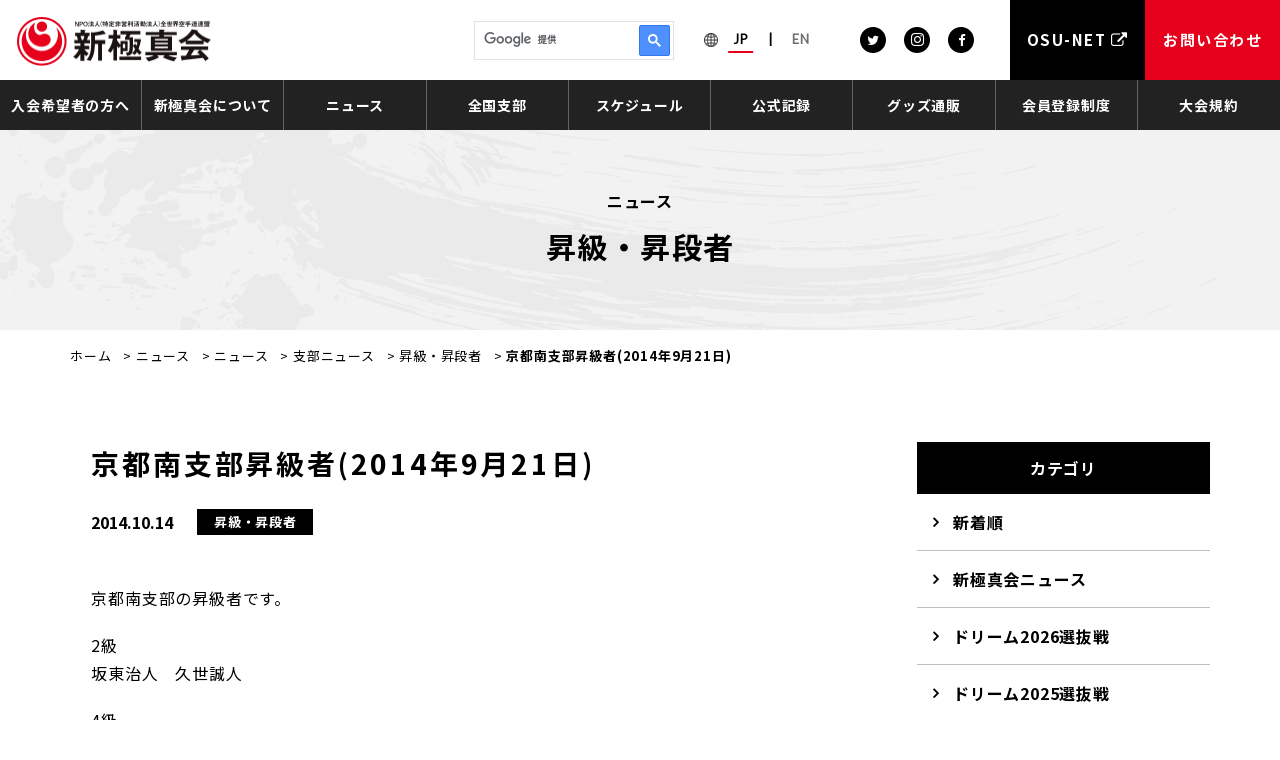

--- FILE ---
content_type: text/html; charset=UTF-8
request_url: https://www.shinkyokushinkai.co.jp/news/20140921kyoto/
body_size: 13386
content:
<!doctype html>
<html lang="ja">
<head>
<!-- Google Tag Manager -->
<script>(function(w,d,s,l,i){w[l]=w[l]||[];w[l].push({'gtm.start':
				new Date().getTime(),event:'gtm.js'});var f=d.getElementsByTagName(s)[0],
			j=d.createElement(s),dl=l!='dataLayer'?'&l='+l:'';j.async=true;j.src=
			'https://www.googletagmanager.com/gtm.js?id='+i+dl;f.parentNode.insertBefore(j,f);
	})(window,document,'script','dataLayer','GTM-TZP2NRQ');</script>
<!-- End Google Tag Manager -->
<meta charset="UTF-8">
<meta name="format-detection" content="telephone=no">
<meta http-equiv="X-UA-Compatible" content="IE=edge" />
<meta name="viewport" content="width=device-width, initial-scale=1">
<link href="https://www.shinkyokushinkai.co.jp/wp-content/themes/kyokusinkai-html/dist/assets/images/favicon.ico" rel="icon" />
<link href="https://www.shinkyokushinkai.co.jp/wp-content/themes/kyokusinkai-html/dist/assets/images/favicon.ico" rel="shortcut icon" />
<link href="https://www.shinkyokushinkai.co.jp/wp-content/themes/kyokusinkai-html/dist/assets/images/web-clip.png" rel="apple-touch-icon" />
<meta name='robots' content='index, follow, max-image-preview:large, max-snippet:-1, max-video-preview:-1' />
	<script>
		window.WebFontConfig = {
			// 以下にフォントを指定する
			google: {
				families: [
					'Lato:400',
					'Roboto:400,700'
				]
			},
			custom: {
				families: ['Noto+Sans+JP:400,700'],
				urls: [
					"https://fonts.googleapis.com/css2?family=Noto+Sans+JP:wght@400;700&display=swap"
				],
			},
			active: function () {
				sessionStorage.fonts = true;
			}
		};

		(function () {
			var wf = document.createElement('script');
			wf.src = 'https://ajax.googleapis.com/ajax/libs/webfont/1.6.26/webfont.js';
			wf.type = 'text/javascript';
			wf.async = 'true';
			var s = document.getElementsByTagName('script')[0];
			s.parentNode.insertBefore(wf, s);
		})();

	</script>
	
	<!-- This site is optimized with the Yoast SEO Premium plugin v22.4 (Yoast SEO v22.4) - https://yoast.com/wordpress/plugins/seo/ -->
	<title>京都南支部昇級者(2014年9月21日) | NPO法人全世界空手道連盟新極真会</title>
	<meta name="description" content="京都南支部昇級者(2014年9月21日) | フルコンタクト空手の世界最大団体 新極真会のオフィシャルサイトです　" />
	<link rel="canonical" href="https://www.shinkyokushinkai.co.jp/news/20140921kyoto/" />
	<meta property="og:locale" content="ja_JP" />
	<meta property="og:type" content="article" />
	<meta property="og:title" content="京都南支部昇級者(2014年9月21日)" />
	<meta property="og:description" content="京都南支部の昇級者です。 2級　 坂東治人　久世誠人 4級　 新井優大 7級　 落合博昭　山田宏弥　紀伊馬宏美　幸岡歩睦 8級　 井上光昌　岡村楓　新井優明" />
	<meta property="og:url" content="https://www.shinkyokushinkai.co.jp/news/20140921kyoto/" />
	<meta property="og:site_name" content="NPO法人全世界空手道連盟新極真会" />
	<meta property="article:publisher" content="https://www.facebook.com/SHINKYOKUSHINKAI" />
	<meta property="article:published_time" content="2014-10-14T09:35:17+00:00" />
	<meta property="og:image" content="https://www.shinkyokushinkai.co.jp/wp-content/uploads/2014/01/shoukyu.jpg" />
	<meta property="og:image:width" content="900" />
	<meta property="og:image:height" content="300" />
	<meta property="og:image:type" content="image/jpeg" />
	<meta name="author" content="administrator" />
	<meta name="twitter:card" content="summary_large_image" />
	<meta name="twitter:creator" content="@worldkarateorg" />
	<meta name="twitter:site" content="@worldkarateorg" />
	<script type="application/ld+json" class="yoast-schema-graph">{"@context":"https://schema.org","@graph":[{"@type":"Article","@id":"https://www.shinkyokushinkai.co.jp/news/20140921kyoto/#article","isPartOf":{"@id":"https://www.shinkyokushinkai.co.jp/news/20140921kyoto/"},"author":{"name":"administrator","@id":"https://www.shinkyokushinkai.co.jp/#/schema/person/6be0f79cee74a1a1687c987c37670503"},"headline":"京都南支部昇級者(2014年9月21日)","datePublished":"2014-10-14T09:35:17+00:00","dateModified":"2014-10-14T09:35:17+00:00","mainEntityOfPage":{"@id":"https://www.shinkyokushinkai.co.jp/news/20140921kyoto/"},"wordCount":3,"publisher":{"@id":"https://www.shinkyokushinkai.co.jp/#organization"},"image":{"@id":"https://www.shinkyokushinkai.co.jp/news/20140921kyoto/#primaryimage"},"thumbnailUrl":"https://www.shinkyokushinkai.co.jp/wp-content/uploads/2014/01/shoukyu.jpg","keywords":["京都南支部"],"articleSection":["昇級・昇段者"],"inLanguage":"ja"},{"@type":"WebPage","@id":"https://www.shinkyokushinkai.co.jp/news/20140921kyoto/","url":"https://www.shinkyokushinkai.co.jp/news/20140921kyoto/","name":"京都南支部昇級者(2014年9月21日) | NPO法人全世界空手道連盟新極真会","isPartOf":{"@id":"https://www.shinkyokushinkai.co.jp/#website"},"primaryImageOfPage":{"@id":"https://www.shinkyokushinkai.co.jp/news/20140921kyoto/#primaryimage"},"image":{"@id":"https://www.shinkyokushinkai.co.jp/news/20140921kyoto/#primaryimage"},"thumbnailUrl":"https://www.shinkyokushinkai.co.jp/wp-content/uploads/2014/01/shoukyu.jpg","datePublished":"2014-10-14T09:35:17+00:00","dateModified":"2014-10-14T09:35:17+00:00","description":"京都南支部昇級者(2014年9月21日) | フルコンタクト空手の世界最大団体 新極真会のオフィシャルサイトです　","breadcrumb":{"@id":"https://www.shinkyokushinkai.co.jp/news/20140921kyoto/#breadcrumb"},"inLanguage":"ja","potentialAction":[{"@type":"ReadAction","target":["https://www.shinkyokushinkai.co.jp/news/20140921kyoto/"]}]},{"@type":"ImageObject","inLanguage":"ja","@id":"https://www.shinkyokushinkai.co.jp/news/20140921kyoto/#primaryimage","url":"https://www.shinkyokushinkai.co.jp/wp-content/uploads/2014/01/shoukyu.jpg","contentUrl":"https://www.shinkyokushinkai.co.jp/wp-content/uploads/2014/01/shoukyu.jpg","width":900,"height":300},{"@type":"BreadcrumbList","@id":"https://www.shinkyokushinkai.co.jp/news/20140921kyoto/#breadcrumb","itemListElement":[{"@type":"ListItem","position":1,"name":"ホーム","item":"https://www.shinkyokushinkai.co.jp/"},{"@type":"ListItem","position":2,"name":"ニュース","item":"/news/"},{"@type":"ListItem","position":3,"name":"ニュース","item":"https://www.shinkyokushinkai.co.jp/news/"},{"@type":"ListItem","position":4,"name":"支部ニュース","item":"https://www.shinkyokushinkai.co.jp/news/category/shibunews/"},{"@type":"ListItem","position":5,"name":"昇級・昇段者","item":"https://www.shinkyokushinkai.co.jp/news/category/shibunews/%e6%98%87%e7%b4%9a%e3%83%bb%e6%98%87%e6%ae%b5%e8%80%85/"},{"@type":"ListItem","position":6,"name":"京都南支部昇級者(2014年9月21日)"}]},{"@type":"WebSite","@id":"https://www.shinkyokushinkai.co.jp/#website","url":"https://www.shinkyokushinkai.co.jp/","name":"NPO法人全世界空手道連盟新極真会","description":"フルコンタクト空手の世界最大団体 新極真会のオフィシャルサイトです　","publisher":{"@id":"https://www.shinkyokushinkai.co.jp/#organization"},"alternateName":"空手道　新極真会","potentialAction":[{"@type":"SearchAction","target":{"@type":"EntryPoint","urlTemplate":"https://www.shinkyokushinkai.co.jp/?s={search_term_string}"},"query-input":"required name=search_term_string"}],"inLanguage":"ja"},{"@type":"Organization","@id":"https://www.shinkyokushinkai.co.jp/#organization","name":"全世界空手道連盟新極真会","alternateName":"空手道　新極真会","url":"https://www.shinkyokushinkai.co.jp/","logo":{"@type":"ImageObject","inLanguage":"ja","@id":"https://www.shinkyokushinkai.co.jp/#/schema/logo/image/","url":"https://www.shinkyokushinkai.co.jp/wp-content/uploads/2012/01/logo-e1327568533103.jpg","contentUrl":"https://www.shinkyokushinkai.co.jp/wp-content/uploads/2012/01/logo-e1327568533103.jpg","width":"200","height":"65","caption":"全世界空手道連盟新極真会"},"image":{"@id":"https://www.shinkyokushinkai.co.jp/#/schema/logo/image/"},"sameAs":["https://www.facebook.com/SHINKYOKUSHINKAI","https://twitter.com/worldkarateorg","https://www.instagram.com/shinkyokushinkai_official","https://www.youtube.com/channel/UCeRHptejSdQl0pBLTtZRQ7Q"],"ethicsPolicy":"https://www.shinkyokushinkai.co.jp/soshiki/"},{"@type":"Person","@id":"https://www.shinkyokushinkai.co.jp/#/schema/person/6be0f79cee74a1a1687c987c37670503","name":"administrator","image":{"@type":"ImageObject","inLanguage":"ja","@id":"https://www.shinkyokushinkai.co.jp/#/schema/person/image/","url":"https://secure.gravatar.com/avatar/729b0ce7c4a22b6f7237ce55761d6ce2?s=96&d=mm&r=g","contentUrl":"https://secure.gravatar.com/avatar/729b0ce7c4a22b6f7237ce55761d6ce2?s=96&d=mm&r=g","caption":"administrator"}}]}</script>
	<!-- / Yoast SEO Premium plugin. -->


<link rel='dns-prefetch' href='//static.addtoany.com' />
<script type="text/javascript">
/* <![CDATA[ */
window._wpemojiSettings = {"baseUrl":"https:\/\/s.w.org\/images\/core\/emoji\/14.0.0\/72x72\/","ext":".png","svgUrl":"https:\/\/s.w.org\/images\/core\/emoji\/14.0.0\/svg\/","svgExt":".svg","source":{"concatemoji":"https:\/\/www.shinkyokushinkai.co.jp\/wp-includes\/js\/wp-emoji-release.min.js?ver=6.4.1"}};
/*! This file is auto-generated */
!function(i,n){var o,s,e;function c(e){try{var t={supportTests:e,timestamp:(new Date).valueOf()};sessionStorage.setItem(o,JSON.stringify(t))}catch(e){}}function p(e,t,n){e.clearRect(0,0,e.canvas.width,e.canvas.height),e.fillText(t,0,0);var t=new Uint32Array(e.getImageData(0,0,e.canvas.width,e.canvas.height).data),r=(e.clearRect(0,0,e.canvas.width,e.canvas.height),e.fillText(n,0,0),new Uint32Array(e.getImageData(0,0,e.canvas.width,e.canvas.height).data));return t.every(function(e,t){return e===r[t]})}function u(e,t,n){switch(t){case"flag":return n(e,"\ud83c\udff3\ufe0f\u200d\u26a7\ufe0f","\ud83c\udff3\ufe0f\u200b\u26a7\ufe0f")?!1:!n(e,"\ud83c\uddfa\ud83c\uddf3","\ud83c\uddfa\u200b\ud83c\uddf3")&&!n(e,"\ud83c\udff4\udb40\udc67\udb40\udc62\udb40\udc65\udb40\udc6e\udb40\udc67\udb40\udc7f","\ud83c\udff4\u200b\udb40\udc67\u200b\udb40\udc62\u200b\udb40\udc65\u200b\udb40\udc6e\u200b\udb40\udc67\u200b\udb40\udc7f");case"emoji":return!n(e,"\ud83e\udef1\ud83c\udffb\u200d\ud83e\udef2\ud83c\udfff","\ud83e\udef1\ud83c\udffb\u200b\ud83e\udef2\ud83c\udfff")}return!1}function f(e,t,n){var r="undefined"!=typeof WorkerGlobalScope&&self instanceof WorkerGlobalScope?new OffscreenCanvas(300,150):i.createElement("canvas"),a=r.getContext("2d",{willReadFrequently:!0}),o=(a.textBaseline="top",a.font="600 32px Arial",{});return e.forEach(function(e){o[e]=t(a,e,n)}),o}function t(e){var t=i.createElement("script");t.src=e,t.defer=!0,i.head.appendChild(t)}"undefined"!=typeof Promise&&(o="wpEmojiSettingsSupports",s=["flag","emoji"],n.supports={everything:!0,everythingExceptFlag:!0},e=new Promise(function(e){i.addEventListener("DOMContentLoaded",e,{once:!0})}),new Promise(function(t){var n=function(){try{var e=JSON.parse(sessionStorage.getItem(o));if("object"==typeof e&&"number"==typeof e.timestamp&&(new Date).valueOf()<e.timestamp+604800&&"object"==typeof e.supportTests)return e.supportTests}catch(e){}return null}();if(!n){if("undefined"!=typeof Worker&&"undefined"!=typeof OffscreenCanvas&&"undefined"!=typeof URL&&URL.createObjectURL&&"undefined"!=typeof Blob)try{var e="postMessage("+f.toString()+"("+[JSON.stringify(s),u.toString(),p.toString()].join(",")+"));",r=new Blob([e],{type:"text/javascript"}),a=new Worker(URL.createObjectURL(r),{name:"wpTestEmojiSupports"});return void(a.onmessage=function(e){c(n=e.data),a.terminate(),t(n)})}catch(e){}c(n=f(s,u,p))}t(n)}).then(function(e){for(var t in e)n.supports[t]=e[t],n.supports.everything=n.supports.everything&&n.supports[t],"flag"!==t&&(n.supports.everythingExceptFlag=n.supports.everythingExceptFlag&&n.supports[t]);n.supports.everythingExceptFlag=n.supports.everythingExceptFlag&&!n.supports.flag,n.DOMReady=!1,n.readyCallback=function(){n.DOMReady=!0}}).then(function(){return e}).then(function(){var e;n.supports.everything||(n.readyCallback(),(e=n.source||{}).concatemoji?t(e.concatemoji):e.wpemoji&&e.twemoji&&(t(e.twemoji),t(e.wpemoji)))}))}((window,document),window._wpemojiSettings);
/* ]]> */
</script>
<style id='wp-emoji-styles-inline-css' type='text/css'>

	img.wp-smiley, img.emoji {
		display: inline !important;
		border: none !important;
		box-shadow: none !important;
		height: 1em !important;
		width: 1em !important;
		margin: 0 0.07em !important;
		vertical-align: -0.1em !important;
		background: none !important;
		padding: 0 !important;
	}
</style>
<link rel='stylesheet' id='wp-block-library-css' href='https://www.shinkyokushinkai.co.jp/wp-includes/css/dist/block-library/style.min.css?ver=6.4.1' type='text/css' media='all' />
<style id='classic-theme-styles-inline-css' type='text/css'>
/*! This file is auto-generated */
.wp-block-button__link{color:#fff;background-color:#32373c;border-radius:9999px;box-shadow:none;text-decoration:none;padding:calc(.667em + 2px) calc(1.333em + 2px);font-size:1.125em}.wp-block-file__button{background:#32373c;color:#fff;text-decoration:none}
</style>
<style id='global-styles-inline-css' type='text/css'>
body{--wp--preset--color--black: #000000;--wp--preset--color--cyan-bluish-gray: #abb8c3;--wp--preset--color--white: #ffffff;--wp--preset--color--pale-pink: #f78da7;--wp--preset--color--vivid-red: #cf2e2e;--wp--preset--color--luminous-vivid-orange: #ff6900;--wp--preset--color--luminous-vivid-amber: #fcb900;--wp--preset--color--light-green-cyan: #7bdcb5;--wp--preset--color--vivid-green-cyan: #00d084;--wp--preset--color--pale-cyan-blue: #8ed1fc;--wp--preset--color--vivid-cyan-blue: #0693e3;--wp--preset--color--vivid-purple: #9b51e0;--wp--preset--gradient--vivid-cyan-blue-to-vivid-purple: linear-gradient(135deg,rgba(6,147,227,1) 0%,rgb(155,81,224) 100%);--wp--preset--gradient--light-green-cyan-to-vivid-green-cyan: linear-gradient(135deg,rgb(122,220,180) 0%,rgb(0,208,130) 100%);--wp--preset--gradient--luminous-vivid-amber-to-luminous-vivid-orange: linear-gradient(135deg,rgba(252,185,0,1) 0%,rgba(255,105,0,1) 100%);--wp--preset--gradient--luminous-vivid-orange-to-vivid-red: linear-gradient(135deg,rgba(255,105,0,1) 0%,rgb(207,46,46) 100%);--wp--preset--gradient--very-light-gray-to-cyan-bluish-gray: linear-gradient(135deg,rgb(238,238,238) 0%,rgb(169,184,195) 100%);--wp--preset--gradient--cool-to-warm-spectrum: linear-gradient(135deg,rgb(74,234,220) 0%,rgb(151,120,209) 20%,rgb(207,42,186) 40%,rgb(238,44,130) 60%,rgb(251,105,98) 80%,rgb(254,248,76) 100%);--wp--preset--gradient--blush-light-purple: linear-gradient(135deg,rgb(255,206,236) 0%,rgb(152,150,240) 100%);--wp--preset--gradient--blush-bordeaux: linear-gradient(135deg,rgb(254,205,165) 0%,rgb(254,45,45) 50%,rgb(107,0,62) 100%);--wp--preset--gradient--luminous-dusk: linear-gradient(135deg,rgb(255,203,112) 0%,rgb(199,81,192) 50%,rgb(65,88,208) 100%);--wp--preset--gradient--pale-ocean: linear-gradient(135deg,rgb(255,245,203) 0%,rgb(182,227,212) 50%,rgb(51,167,181) 100%);--wp--preset--gradient--electric-grass: linear-gradient(135deg,rgb(202,248,128) 0%,rgb(113,206,126) 100%);--wp--preset--gradient--midnight: linear-gradient(135deg,rgb(2,3,129) 0%,rgb(40,116,252) 100%);--wp--preset--font-size--small: 13px;--wp--preset--font-size--medium: 20px;--wp--preset--font-size--large: 36px;--wp--preset--font-size--x-large: 42px;--wp--preset--spacing--20: 0.44rem;--wp--preset--spacing--30: 0.67rem;--wp--preset--spacing--40: 1rem;--wp--preset--spacing--50: 1.5rem;--wp--preset--spacing--60: 2.25rem;--wp--preset--spacing--70: 3.38rem;--wp--preset--spacing--80: 5.06rem;--wp--preset--shadow--natural: 6px 6px 9px rgba(0, 0, 0, 0.2);--wp--preset--shadow--deep: 12px 12px 50px rgba(0, 0, 0, 0.4);--wp--preset--shadow--sharp: 6px 6px 0px rgba(0, 0, 0, 0.2);--wp--preset--shadow--outlined: 6px 6px 0px -3px rgba(255, 255, 255, 1), 6px 6px rgba(0, 0, 0, 1);--wp--preset--shadow--crisp: 6px 6px 0px rgba(0, 0, 0, 1);}:where(.is-layout-flex){gap: 0.5em;}:where(.is-layout-grid){gap: 0.5em;}body .is-layout-flow > .alignleft{float: left;margin-inline-start: 0;margin-inline-end: 2em;}body .is-layout-flow > .alignright{float: right;margin-inline-start: 2em;margin-inline-end: 0;}body .is-layout-flow > .aligncenter{margin-left: auto !important;margin-right: auto !important;}body .is-layout-constrained > .alignleft{float: left;margin-inline-start: 0;margin-inline-end: 2em;}body .is-layout-constrained > .alignright{float: right;margin-inline-start: 2em;margin-inline-end: 0;}body .is-layout-constrained > .aligncenter{margin-left: auto !important;margin-right: auto !important;}body .is-layout-constrained > :where(:not(.alignleft):not(.alignright):not(.alignfull)){max-width: var(--wp--style--global--content-size);margin-left: auto !important;margin-right: auto !important;}body .is-layout-constrained > .alignwide{max-width: var(--wp--style--global--wide-size);}body .is-layout-flex{display: flex;}body .is-layout-flex{flex-wrap: wrap;align-items: center;}body .is-layout-flex > *{margin: 0;}body .is-layout-grid{display: grid;}body .is-layout-grid > *{margin: 0;}:where(.wp-block-columns.is-layout-flex){gap: 2em;}:where(.wp-block-columns.is-layout-grid){gap: 2em;}:where(.wp-block-post-template.is-layout-flex){gap: 1.25em;}:where(.wp-block-post-template.is-layout-grid){gap: 1.25em;}.has-black-color{color: var(--wp--preset--color--black) !important;}.has-cyan-bluish-gray-color{color: var(--wp--preset--color--cyan-bluish-gray) !important;}.has-white-color{color: var(--wp--preset--color--white) !important;}.has-pale-pink-color{color: var(--wp--preset--color--pale-pink) !important;}.has-vivid-red-color{color: var(--wp--preset--color--vivid-red) !important;}.has-luminous-vivid-orange-color{color: var(--wp--preset--color--luminous-vivid-orange) !important;}.has-luminous-vivid-amber-color{color: var(--wp--preset--color--luminous-vivid-amber) !important;}.has-light-green-cyan-color{color: var(--wp--preset--color--light-green-cyan) !important;}.has-vivid-green-cyan-color{color: var(--wp--preset--color--vivid-green-cyan) !important;}.has-pale-cyan-blue-color{color: var(--wp--preset--color--pale-cyan-blue) !important;}.has-vivid-cyan-blue-color{color: var(--wp--preset--color--vivid-cyan-blue) !important;}.has-vivid-purple-color{color: var(--wp--preset--color--vivid-purple) !important;}.has-black-background-color{background-color: var(--wp--preset--color--black) !important;}.has-cyan-bluish-gray-background-color{background-color: var(--wp--preset--color--cyan-bluish-gray) !important;}.has-white-background-color{background-color: var(--wp--preset--color--white) !important;}.has-pale-pink-background-color{background-color: var(--wp--preset--color--pale-pink) !important;}.has-vivid-red-background-color{background-color: var(--wp--preset--color--vivid-red) !important;}.has-luminous-vivid-orange-background-color{background-color: var(--wp--preset--color--luminous-vivid-orange) !important;}.has-luminous-vivid-amber-background-color{background-color: var(--wp--preset--color--luminous-vivid-amber) !important;}.has-light-green-cyan-background-color{background-color: var(--wp--preset--color--light-green-cyan) !important;}.has-vivid-green-cyan-background-color{background-color: var(--wp--preset--color--vivid-green-cyan) !important;}.has-pale-cyan-blue-background-color{background-color: var(--wp--preset--color--pale-cyan-blue) !important;}.has-vivid-cyan-blue-background-color{background-color: var(--wp--preset--color--vivid-cyan-blue) !important;}.has-vivid-purple-background-color{background-color: var(--wp--preset--color--vivid-purple) !important;}.has-black-border-color{border-color: var(--wp--preset--color--black) !important;}.has-cyan-bluish-gray-border-color{border-color: var(--wp--preset--color--cyan-bluish-gray) !important;}.has-white-border-color{border-color: var(--wp--preset--color--white) !important;}.has-pale-pink-border-color{border-color: var(--wp--preset--color--pale-pink) !important;}.has-vivid-red-border-color{border-color: var(--wp--preset--color--vivid-red) !important;}.has-luminous-vivid-orange-border-color{border-color: var(--wp--preset--color--luminous-vivid-orange) !important;}.has-luminous-vivid-amber-border-color{border-color: var(--wp--preset--color--luminous-vivid-amber) !important;}.has-light-green-cyan-border-color{border-color: var(--wp--preset--color--light-green-cyan) !important;}.has-vivid-green-cyan-border-color{border-color: var(--wp--preset--color--vivid-green-cyan) !important;}.has-pale-cyan-blue-border-color{border-color: var(--wp--preset--color--pale-cyan-blue) !important;}.has-vivid-cyan-blue-border-color{border-color: var(--wp--preset--color--vivid-cyan-blue) !important;}.has-vivid-purple-border-color{border-color: var(--wp--preset--color--vivid-purple) !important;}.has-vivid-cyan-blue-to-vivid-purple-gradient-background{background: var(--wp--preset--gradient--vivid-cyan-blue-to-vivid-purple) !important;}.has-light-green-cyan-to-vivid-green-cyan-gradient-background{background: var(--wp--preset--gradient--light-green-cyan-to-vivid-green-cyan) !important;}.has-luminous-vivid-amber-to-luminous-vivid-orange-gradient-background{background: var(--wp--preset--gradient--luminous-vivid-amber-to-luminous-vivid-orange) !important;}.has-luminous-vivid-orange-to-vivid-red-gradient-background{background: var(--wp--preset--gradient--luminous-vivid-orange-to-vivid-red) !important;}.has-very-light-gray-to-cyan-bluish-gray-gradient-background{background: var(--wp--preset--gradient--very-light-gray-to-cyan-bluish-gray) !important;}.has-cool-to-warm-spectrum-gradient-background{background: var(--wp--preset--gradient--cool-to-warm-spectrum) !important;}.has-blush-light-purple-gradient-background{background: var(--wp--preset--gradient--blush-light-purple) !important;}.has-blush-bordeaux-gradient-background{background: var(--wp--preset--gradient--blush-bordeaux) !important;}.has-luminous-dusk-gradient-background{background: var(--wp--preset--gradient--luminous-dusk) !important;}.has-pale-ocean-gradient-background{background: var(--wp--preset--gradient--pale-ocean) !important;}.has-electric-grass-gradient-background{background: var(--wp--preset--gradient--electric-grass) !important;}.has-midnight-gradient-background{background: var(--wp--preset--gradient--midnight) !important;}.has-small-font-size{font-size: var(--wp--preset--font-size--small) !important;}.has-medium-font-size{font-size: var(--wp--preset--font-size--medium) !important;}.has-large-font-size{font-size: var(--wp--preset--font-size--large) !important;}.has-x-large-font-size{font-size: var(--wp--preset--font-size--x-large) !important;}
.wp-block-navigation a:where(:not(.wp-element-button)){color: inherit;}
:where(.wp-block-post-template.is-layout-flex){gap: 1.25em;}:where(.wp-block-post-template.is-layout-grid){gap: 1.25em;}
:where(.wp-block-columns.is-layout-flex){gap: 2em;}:where(.wp-block-columns.is-layout-grid){gap: 2em;}
.wp-block-pullquote{font-size: 1.5em;line-height: 1.6;}
</style>
<link rel='stylesheet' id='lbwps-styles-photoswipe5-main-css' href='https://www.shinkyokushinkai.co.jp/wp-content/plugins/lightbox-photoswipe/assets/ps5/styles/main.css?ver=5.7.2' type='text/css' media='all' />
<link rel='stylesheet' id='toc-screen-css' href='https://www.shinkyokushinkai.co.jp/wp-content/plugins/table-of-contents-plus/screen.min.css?ver=2411.1' type='text/css' media='all' />
<link rel='stylesheet' id='addtoany-css' href='https://www.shinkyokushinkai.co.jp/wp-content/plugins/add-to-any/addtoany.min.css?ver=1.16' type='text/css' media='all' />
<link rel='stylesheet' id='growp_main-css' href='https://www.shinkyokushinkai.co.jp/wp-content/themes/kyokusinkai-html/dist/assets/css/style.css?ver=1.0.5' type='text/css' media='all' />
<link rel='stylesheet' id='growp_app-css' href='https://www.shinkyokushinkai.co.jp/wp-content/themes/kyokusinkai-html/dist/assets/css/app.css?ver=1.0.5' type='text/css' media='all' />
<link rel='stylesheet' id='growp_overwrite-css' href='https://www.shinkyokushinkai.co.jp/wp-content/themes/kyokusinkai-wp/overwrite.css?ver=1.0.5' type='text/css' media='all' />
<script type="text/javascript" id="addtoany-core-js-before">
/* <![CDATA[ */
window.a2a_config=window.a2a_config||{};a2a_config.callbacks=[];a2a_config.overlays=[];a2a_config.templates={};a2a_localize = {
	Share: "共有",
	Save: "ブックマーク",
	Subscribe: "購読",
	Email: "メール",
	Bookmark: "ブックマーク",
	ShowAll: "すべて表示する",
	ShowLess: "小さく表示する",
	FindServices: "サービスを探す",
	FindAnyServiceToAddTo: "追加するサービスを今すぐ探す",
	PoweredBy: "Powered by",
	ShareViaEmail: "メールでシェアする",
	SubscribeViaEmail: "メールで購読する",
	BookmarkInYourBrowser: "ブラウザにブックマーク",
	BookmarkInstructions: "このページをブックマークするには、 Ctrl+D または \u2318+D を押下。",
	AddToYourFavorites: "お気に入りに追加",
	SendFromWebOrProgram: "任意のメールアドレスまたはメールプログラムから送信",
	EmailProgram: "メールプログラム",
	More: "詳細&#8230;",
	ThanksForSharing: "共有ありがとうございます !",
	ThanksForFollowing: "フォローありがとうございます !"
};
/* ]]> */
</script>
<script type="text/javascript" defer src="https://static.addtoany.com/menu/page.js" id="addtoany-core-js"></script>
<script type="text/javascript" src="https://www.shinkyokushinkai.co.jp/wp-includes/js/jquery/jquery.min.js?ver=3.7.1" id="jquery-core-js"></script>
<script type="text/javascript" src="https://www.shinkyokushinkai.co.jp/wp-includes/js/jquery/jquery-migrate.min.js?ver=3.4.1" id="jquery-migrate-js"></script>
<script type="text/javascript" defer src="https://www.shinkyokushinkai.co.jp/wp-content/plugins/add-to-any/addtoany.min.js?ver=1.1" id="addtoany-jquery-js"></script>
<link rel="https://api.w.org/" href="https://www.shinkyokushinkai.co.jp/wp-json/" /><link rel="alternate" type="application/json" href="https://www.shinkyokushinkai.co.jp/wp-json/wp/v2/posts/19202" /><link rel="alternate" type="application/json+oembed" href="https://www.shinkyokushinkai.co.jp/wp-json/oembed/1.0/embed?url=https%3A%2F%2Fwww.shinkyokushinkai.co.jp%2Fnews%2F20140921kyoto%2F" />
		<script type="text/javascript">
				(function(c,l,a,r,i,t,y){
					c[a]=c[a]||function(){(c[a].q=c[a].q||[]).push(arguments)};t=l.createElement(r);t.async=1;
					t.src="https://www.clarity.ms/tag/"+i+"?ref=wordpress";y=l.getElementsByTagName(r)[0];y.parentNode.insertBefore(t,y);
				})(window, document, "clarity", "script", "ob6jxqrteo");
		</script>
		</head>
<body class="post-template-default single single-post postid-19202 single-format-standard sp-easy-accordion-enabled 20140921kyoto">
<!-- Google Tag Manager (noscript) -->
<noscript><iframe src="https://www.googletagmanager.com/ns.html?id=GTM-TZP2NRQ"
				  height="0" width="0" style="display:none;visibility:hidden"></iframe></noscript>
<!-- End Google Tag Manager (noscript) -->


<script>
  window.dataLayer = window.dataLayer || [];
  function gtag(){dataLayer.push(arguments);}
  gtag('js', new Date());

  gtag('config', 'AW-11333958828');
</script>
<a class="c-slidebar-button js-slidebar-button" href="#"><span
			class="c-slidebar-button__line"><span></span><span></span><span></span></span><span
			class="c-slidebar-button__text is-open">MENU</span><span class="c-slidebar-button__text is-close">CLOSE</span></a>
<div class="c-slidebar-menu js-slidebar-menu is-top-to-bottom">
	<ul>
		<li>
			<a href="https://www.shinkyokushinkai.co.jp/">TOPページ</a>
		</li>
		<li>
			<a href="https://www.shinkyokushinkai.co.jp/membership/">入会希望者の方へ</a>
		</li>
		<li class="c-slidebar-menu__parent js-accordion"><span data-accordion-title="menu-title">新極真会について</span>
			<ul class="c-slidebar-menu__children" data-accordion-content="menu-text">
				<li><a href="https://www.shinkyokushinkai.co.jp/soshiki/">新極真会について</a></li>
				<li>
	<a href="https://www.shinkyokushinkai.co.jp/soshiki/message/">新極真会代表 ご挨拶</a>
</li>
<li>
	<a href="https://www.shinkyokushinkai.co.jp/soshiki/motto/">道場訓</a>
</li>
<li>
	<a href="https://www.shinkyokushinkai.co.jp/soshiki/song/">新極真会・会歌</a>
</li>
<li>
	<a href="https://www.shinkyokushinkai.co.jp/soshiki/textbook/">新極真会の稽古と技術</a>
</li>
			</ul>
		</li>
		<li class="c-slidebar-menu__parent js-accordion"><span data-accordion-title="menu-title">ニュース</span>
			<ul class="c-slidebar-menu__children" data-accordion-content="menu-text">
				<li><a href="https://www.shinkyokushinkai.co.jp/news/">ニュース</a></li>
				<li><a  href="https://www.shinkyokushinkai.co.jp/news/category/shinkyokushinkai-news/">新極真会ニュース</a></li><li><a  href="https://www.shinkyokushinkai.co.jp/news/category/%e3%83%89%e3%83%aa%e3%83%bc%e3%83%a02026%e9%81%b8%e6%8a%9c%e6%88%a6/">ドリーム2026選抜戦</a></li><li><a  href="https://www.shinkyokushinkai.co.jp/news/category/%e3%83%89%e3%83%aa%e3%83%bc%e3%83%a02025%e9%81%b8%e6%8a%9c%e6%88%a6/">ドリーム2025選抜戦</a></li><li><a  href="https://www.shinkyokushinkai.co.jp/news/category/result/">大会結果</a></li><li><a  href="https://www.shinkyokushinkai.co.jp/news/category/tournament/">大会情報</a></li><li><a  href="https://www.shinkyokushinkai.co.jp/news/category/wko-news/">海外ニュース</a></li><li><a  href="https://www.shinkyokushinkai.co.jp/news/category/message/">代表メッセージ</a></li><li><a  href="https://www.shinkyokushinkai.co.jp/news/category/media/">メディア</a></li><li><a  href="https://www.shinkyokushinkai.co.jp/news/category/shibunews/">支部ニュース</a></li><li><a  href="https://www.shinkyokushinkai.co.jp/news/category/%e3%82%aa%e3%83%95%e3%82%a3%e3%82%b7%e3%83%a3%e3%83%ab%e3%82%b7%e3%83%a7%e3%83%83%e3%83%97/">オフィシャルショップ</a></li>			</ul>
		</li>
		<li>
			<a href="https://www.shinkyokushinkai.co.jp/branch/">全国支部</a>
		</li>
		<li>
			<a href="https://www.shinkyokushinkai.co.jp/schedule/">スケジュール</a>
		</li>
		<li>
			<a href="https://www.shinkyokushinkai.co.jp/archive/">公式記録</a>
		</li>
		<li>
			<a href="http://shinkyokushinshop.com/" target="_blank">グッズ通販</a>
		</li>
		<li class="c-slidebar-menu__parent js-accordion"><span data-accordion-title="menu-title">会員登録制度</span>
			<ul class="c-slidebar-menu__children" data-accordion-content="menu-text">
				<li><a href="https://www.shinkyokushinkai.co.jp/members/">会員登録制度</a></li>
				<li>
	<a href="https://www.shinkyokushinkai.co.jp/members/teikei/">提携企業一覧</a>
</li>
<li>
	<a href="https://www.shinkyokushinkai.co.jp/members/hingakusuisen/">進学推薦に関わる証明書発行制度について</a>
</li>
			</ul>
		</li>
		<li class="c-slidebar-menu__parent js-accordion"><span data-accordion-title="menu-title">大会規約</span>
			<ul class="c-slidebar-menu__children" data-accordion-content="menu-text">
				<li><a href="https://www.shinkyokushinkai.co.jp/rules/">大会規約</a></li>
				<li>
	<a href="https://www.shinkyokushinkai.co.jp/rules/kiyaku/">全世界空手道連盟　試合規約</a>
</li>
<li>
	<a href="https://www.shinkyokushinkai.co.jp/rules/antidoping/">アンチ・ドーピング規程</a>
</li>
<li>
	<a href="https://www.shinkyokushinkai.co.jp/rules/dfkiyaku/">カラテドリームフェスティバル試合規約（2025年7月11日現在）</a>
</li>
<li>
	<a href="https://www.shinkyokushinkai.co.jp/rules/bogu/">防具ガイドライン</a>
</li>
			</ul>
		</li>
	</ul>
	<a class="c-slidebar-menu__button c-button is-osunet" href="https://www.osu-net.jp/" target="_blank">OSU-NET <i class="fa fa-external-link" aria-hidden="true"></i></a>
	<a class="c-slidebar-menu__button c-button is-contact" href="https://www.shinkyokushinkai.co.jp/contact/">お問い合わせ</a>

	<div class="c-slidebar-menu__search">
		<script async src="https://cse.google.com/cse.js?cx=16708ec7f59934060"></script>
		<div class="gcse-search"></div>
	</div>
	<div class="c-slidebar-menu__sns-btns">
		<a class="c-slidebar-menu__sns-btn" href="https://twitter.com/worldkarateorg"
		   target="_blank"><i class="fa fa-twitter" aria-hidden="true"></i></a>
		<a
				class="c-slidebar-menu__sns-btn" href="https://www.instagram.com/shinkyokushinkai_official/" target="_blank"><i
					class="fa fa-instagram" aria-hidden="true"></i></a>
		<a class="c-slidebar-menu__sns-btn"
		   href="https://www.facebook.com/SHINKYOKUSHINKAI"
		   target="_blank"><i class="fa fa-facebook"
							  aria-hidden="true"></i></a>
	</div>
</div>
<header class="l-header-variable">
	<div class="l-header-variable__inner">
		<div class="l-header-variable__content">
			<div class="l-header-variable__heading">
			<a href="https://www.shinkyokushinkai.co.jp/">
				<img
						src="https://www.shinkyokushinkai.co.jp/wp-content/themes/kyokusinkai-html/dist/assets/images/logo.png" alt="NPO法人全世界空手道連盟新極真会" />
			</a>
		</div>
		<nav class="l-header-variable__nav">

			<div class="l-header-variable__search">
				<script async src="https://cse.google.com/cse.js?cx=16708ec7f59934060"></script>
				<div class="gcse-search"></div>
			</div>
			<div class="l-header-variable__languages">
				<div class="l-header-variable__languages-image">
					<img
							src="https://www.shinkyokushinkai.co.jp/wp-content/themes/kyokusinkai-html/dist/assets/images/icon-language.png" alt="" />
				</div>
				<span class="is-active">JP</span><span>|</span><span>
					<a href="http://www.wko.or.jp/" target="_blank">EN</a>
				</span>
			</div>
			<div class="l-header-variable__sns-btns">
				<a class="l-header-variable__sns-btn"
				   href="https://twitter.com/worldkarateorg" target="_blank"><i
							class="fa fa-twitter" aria-hidden="true"></i></a>
				<a class="l-header-variable__sns-btn"
				   href="https://www.instagram.com/shinkyokushinkai_official/"
				   target="_blank"><i class="fa fa-instagram"
									  aria-hidden="true"></i></a>
				<a
						class="l-header-variable__sns-btn" href="https://www.facebook.com/SHINKYOKUSHINKAI" target="_blank"><i
							class="fa fa-facebook" aria-hidden="true"></i></a>
			</div>
		</nav>
		<a class="l-header-variable__language-button" href="http://www.wko.or.jp/" target="_blank">
			<img
					src="https://www.shinkyokushinkai.co.jp/wp-content/themes/kyokusinkai-html/dist/assets/images/icon-language-white.png" alt="" />
			<span>ENGLISH</span></a>
		<a
				class="l-header-variable__button  c-button is-osunet"
				href="https://www.osu-net.jp/" target="_blank"><span>OSU-NET <i class="fa fa-external-link" aria-hidden="true"></i></span></a>
		<a
				class="l-header-variable__button is-color-accent c-button"
				href="https://www.shinkyokushinkai.co.jp/contact/"><span>お問い合わせ</span></a>
	</div>
	</div>
	<div class="l-header-variable__bottom">
		<div class="l-header-variable__btn">
			<a href="https://www.shinkyokushinkai.co.jp/membership/">入会希望者の方へ</a>
		</div>
		<div class="l-header-variable__btn">
			<a href="https://www.shinkyokushinkai.co.jp/soshiki/">新極真会について</a>
			<div class="l-header-variable__submenu">
				<div class="l-header-variable__submenu__outer">
					<h2 class="c-heading is-xlg is-color-white is-white-space is-top">新極真会について</h2>
					<div class="l-header-variable__submenu__list">
						<a class="l-header-variable__submenu__item" href="https://www.shinkyokushinkai.co.jp/soshiki/message/">新極真会代表 ご挨拶</a>
<a class="l-header-variable__submenu__item" href="https://www.shinkyokushinkai.co.jp/soshiki/motto/">道場訓</a>
<a class="l-header-variable__submenu__item" href="https://www.shinkyokushinkai.co.jp/soshiki/song/">新極真会・会歌</a>
<a class="l-header-variable__submenu__item" href="https://www.shinkyokushinkai.co.jp/soshiki/textbook/">新極真会の稽古と技術</a>
					</div>
				</div>
			</div>
		</div>
		<div class="l-header-variable__btn">
			<a href="https://www.shinkyokushinkai.co.jp/news/">ニュース</a>
			<div class="l-header-variable__submenu">
				<div class="l-header-variable__submenu__outer">
					<h2 class="c-heading is-xlg is-color-white is-white-space is-top">ニュース</h2>
					<div class="l-header-variable__submenu__list">
						<a class="l-header-variable__submenu__item" href="https://www.shinkyokushinkai.co.jp/news/category/shinkyokushinkai-news/">新極真会ニュース</a><a class="l-header-variable__submenu__item" href="https://www.shinkyokushinkai.co.jp/news/category/%e3%83%89%e3%83%aa%e3%83%bc%e3%83%a02026%e9%81%b8%e6%8a%9c%e6%88%a6/">ドリーム2026選抜戦</a><a class="l-header-variable__submenu__item" href="https://www.shinkyokushinkai.co.jp/news/category/%e3%83%89%e3%83%aa%e3%83%bc%e3%83%a02025%e9%81%b8%e6%8a%9c%e6%88%a6/">ドリーム2025選抜戦</a><a class="l-header-variable__submenu__item" href="https://www.shinkyokushinkai.co.jp/news/category/result/">大会結果</a><a class="l-header-variable__submenu__item" href="https://www.shinkyokushinkai.co.jp/news/category/tournament/">大会情報</a><a class="l-header-variable__submenu__item" href="https://www.shinkyokushinkai.co.jp/news/category/wko-news/">海外ニュース</a><a class="l-header-variable__submenu__item" href="https://www.shinkyokushinkai.co.jp/news/category/message/">代表メッセージ</a><a class="l-header-variable__submenu__item" href="https://www.shinkyokushinkai.co.jp/news/category/media/">メディア</a><a class="l-header-variable__submenu__item" href="https://www.shinkyokushinkai.co.jp/news/category/shibunews/">支部ニュース</a><a class="l-header-variable__submenu__item" href="https://www.shinkyokushinkai.co.jp/news/category/%e3%82%aa%e3%83%95%e3%82%a3%e3%82%b7%e3%83%a3%e3%83%ab%e3%82%b7%e3%83%a7%e3%83%83%e3%83%97/">オフィシャルショップ</a>					</div>
				</div>
			</div>
		</div>
		<div class="l-header-variable__btn">
			<a href="https://www.shinkyokushinkai.co.jp/branch/">全国支部</a>
		</div>
		<div class="l-header-variable__btn">
			<a href="https://www.shinkyokushinkai.co.jp/schedule/">スケジュール</a>
		</div>
		<div class="l-header-variable__btn">
			<a href="https://www.shinkyokushinkai.co.jp/archive/">公式記録</a>
		</div>
		<div class="l-header-variable__btn">
			<a href="http://shinkyokushinshop.com/" target="_blank">グッズ通販</a>
		</div>
		<div class="l-header-variable__btn">
			<a href="https://www.shinkyokushinkai.co.jp/members/">会員登録制度</a>
			<div class="l-header-variable__submenu">
				<div class="l-header-variable__submenu__outer">
					<h2 class="c-heading is-xlg is-color-white is-white-space is-top">会員登録制度</h2>
					<div class="l-header-variable__submenu__list">
						<a class="l-header-variable__submenu__item" href="https://www.shinkyokushinkai.co.jp/members/teikei/">提携企業一覧</a>
<a class="l-header-variable__submenu__item" href="https://www.shinkyokushinkai.co.jp/members/hingakusuisen/">進学推薦に関わる証明書発行制度について</a>
					</div>
				</div>
			</div>
		</div>
		<div class="l-header-variable__btn">
			<a href="https://www.shinkyokushinkai.co.jp/rules/">大会規約</a>
			<div class="l-header-variable__submenu">
				<div class="l-header-variable__submenu__outer">
					<h2 class="c-heading is-xlg is-color-white is-white-space is-top">大会規約</h2>
					<div class="l-header-variable__submenu__list">
						<a class="l-header-variable__submenu__item" href="https://www.shinkyokushinkai.co.jp/rules/kiyaku/">全世界空手道連盟　試合規約</a>
<a class="l-header-variable__submenu__item" href="https://www.shinkyokushinkai.co.jp/rules/antidoping/">アンチ・ドーピング規程</a>
<a class="l-header-variable__submenu__item" href="https://www.shinkyokushinkai.co.jp/rules/dfkiyaku/">カラテドリームフェスティバル試合規約（2025年7月11日現在）</a>
<a class="l-header-variable__submenu__item" href="https://www.shinkyokushinkai.co.jp/rules/bogu/">防具ガイドライン</a>
					</div>
				</div>
			</div>
		</div>
	</div>
</header>

<div class="l-page-header">
	<div class="l-page-header__image">
		<div class="l-page-header__bgimg" style="background-image: url(https://www.shinkyokushinkai.co.jp/wp-content/themes/kyokusinkai-html/dist/assets/images/img-page-header-default.png)">
		</div>
	</div>
	<div class="l-page-header__inner">
		<div class="l-page-header__subtitle">ニュース</div>
		<div class="l-page-header__title">昇級・昇段者</div>
	</div>
</div>


<div class="c-breadcrumb"><div class="l-container"><div class="c-breadcrumb__inner"><span><span><a href="https://www.shinkyokushinkai.co.jp/">ホーム</a></span> &gt; <span><a href="/news/">ニュース</a></span> &gt; <span><a href="https://www.shinkyokushinkai.co.jp/news/">ニュース</a></span> &gt; <span><a href="https://www.shinkyokushinkai.co.jp/news/category/shibunews/">支部ニュース</a></span> &gt; <span><a href="https://www.shinkyokushinkai.co.jp/news/category/shibunews/%e6%98%87%e7%b4%9a%e3%83%bb%e6%98%87%e6%ae%b5%e8%80%85/">昇級・昇段者</a></span> &gt; <span class="breadcrumb_last" aria-current="page"><strong>京都南支部昇級者(2014年9月21日)</strong></span></span></div></div></div>	<div class="l-container">
		<div class="l-wrapper">
			<main class="l-main is-twocolumns">
				
	<div class="c-news-header">
		<h1 class="c-news-header__title">
			京都南支部昇級者(2014年9月21日)		</h1>
		<div class="c-news-header__sup">
			<div class="c-news-header__date">
				2014.10.14			</div>
			<div class="c-news-header__label c-label">
				昇級・昇段者			</div>

		</div>
	</div>

	<div class="l-post-content u-mbs is-sm">
		<p>京都南支部の昇級者です。<span id="more-19202"></span></p>
<p>2級　<br />
坂東治人　久世誠人</p>
<p>4級　<br />
新井優大</p>
<p>7級　<br />
落合博昭　山田宏弥　紀伊馬宏美　幸岡歩睦</p>
<p>8級　<br />
井上光昌　岡村楓　新井優明</p>
<p>9級　<br />
新井景　幸岡奏汰　畑修史　木本漣　前中陽向</p>
<p>10級　<br />
尾藤照佳　新井能弘　内田茉穂　康友和基　津田拓弥　多治見颯人　多治見祐希　小谷脩真<br />
中田伶　田畑心優　岡田翔太　中島弘冴　青木凛　木本亜門　</p>
<p>京都南支部<br />
支部長/責任者：村山努<br />
連絡先住所：京都府京都市伏見区竹田七瀬川町81-7<br />
電話番号：075-645-4908<br />
<a href="http://www.kyotokarate.com/index.html" title="京都南支部ホームページ">京都南支部ホームページ</a></p>
<p>　　</p>
	</div>
	<div class="u-mbs">
		<div class="c-button-social">
			<div class="a2a_kit a2a_kit_size_32 addtoany_list" data-a2a-url="https://www.shinkyokushinkai.co.jp/news/20140921kyoto/" data-a2a-title="京都南支部昇級者(2014年9月21日)"></div>		</div>
	</div>
	<div style="clear:both;"></div>
	<hr class="c-hr">

	<div class="u-mbs is-sm">
		<div class="c-tags">
			<a href='https://www.shinkyokushinkai.co.jp/news/tag/%e4%ba%ac%e9%83%bd%e5%8d%97%e6%94%af%e9%83%a8/' class='c-tags__tag'>京都南支部</a> 		</div>
	</div>
	<nav class="c-post-navs"><ul><li class="c-post-navs__prev"><a href="https://www.shinkyokushinkai.co.jp/news/20140915ootashodan/" class=" c-button is-sm is-arrow-left"><span>前の記事へ</span></a></li><li class="c-post-navs__archive"><a href="https://www.shinkyokushinkai.co.jp/news/" class=" c-button is-sm post"><span><i class="fa fa-th" aria-hidden="true"></i> 記事一覧へ</span></a></li><li class="c-post-navs__next"><a href="https://www.shinkyokushinkai.co.jp/news/20010921chibaminami/" class=" c-button is-sm"><span>次の記事へ</span></a></li></ul></nav>			</main>
			<aside class="l-aside">
				<div>
	<div class="c-menu-list">
		<div class="c-menu-list__block">
			<div class="c-menu-list__head">カテゴリ</div>
			<ul>
				<li>
					<a href="https://www.shinkyokushinkai.co.jp/news/">新着順</a>
				</li>
									<li>
						<a href="https://www.shinkyokushinkai.co.jp/news/category/shinkyokushinkai-news/">新極真会ニュース</a>
					</li>
										<li>
						<a href="https://www.shinkyokushinkai.co.jp/news/category/%e3%83%89%e3%83%aa%e3%83%bc%e3%83%a02026%e9%81%b8%e6%8a%9c%e6%88%a6/">ドリーム2026選抜戦</a>
					</li>
										<li>
						<a href="https://www.shinkyokushinkai.co.jp/news/category/%e3%83%89%e3%83%aa%e3%83%bc%e3%83%a02025%e9%81%b8%e6%8a%9c%e6%88%a6/">ドリーム2025選抜戦</a>
					</li>
										<li>
						<a href="https://www.shinkyokushinkai.co.jp/news/category/result/">大会結果</a>
					</li>
										<li>
						<a href="https://www.shinkyokushinkai.co.jp/news/category/tournament/">大会情報</a>
					</li>
										<li>
						<a href="https://www.shinkyokushinkai.co.jp/news/category/wko-news/">海外ニュース</a>
					</li>
										<li>
						<a href="https://www.shinkyokushinkai.co.jp/news/category/message/">代表メッセージ</a>
					</li>
										<li>
						<a href="https://www.shinkyokushinkai.co.jp/news/category/media/">メディア</a>
					</li>
										<li>
						<a href="https://www.shinkyokushinkai.co.jp/news/category/shibunews/">支部ニュース</a>
					</li>
										<li>
						<a href="https://www.shinkyokushinkai.co.jp/news/category/%e3%82%aa%e3%83%95%e3%82%a3%e3%82%b7%e3%83%a3%e3%83%ab%e3%82%b7%e3%83%a7%e3%83%83%e3%83%97/">オフィシャルショップ</a>
					</li>
								</ul>
		</div>
		<div class="c-menu-list__block">
			<div class="c-menu-list__head">年別アーカイブ
			</div>
			<div class="c-menu-list__select">

				<select name="yearlyarchive">
					<option value="" disabled selected>年別アーカイブを選択</option>
						<option value='https://www.shinkyokushinkai.co.jp/news/2026/'> 2026 </option>
	<option value='https://www.shinkyokushinkai.co.jp/news/2025/'> 2025 </option>
	<option value='https://www.shinkyokushinkai.co.jp/news/2024/'> 2024 </option>
	<option value='https://www.shinkyokushinkai.co.jp/news/2023/'> 2023 </option>
	<option value='https://www.shinkyokushinkai.co.jp/news/2022/'> 2022 </option>
	<option value='https://www.shinkyokushinkai.co.jp/news/2021/'> 2021 </option>
	<option value='https://www.shinkyokushinkai.co.jp/news/2020/'> 2020 </option>
	<option value='https://www.shinkyokushinkai.co.jp/news/2019/'> 2019 </option>
	<option value='https://www.shinkyokushinkai.co.jp/news/2018/'> 2018 </option>
	<option value='https://www.shinkyokushinkai.co.jp/news/2017/'> 2017 </option>
	<option value='https://www.shinkyokushinkai.co.jp/news/2016/'> 2016 </option>
	<option value='https://www.shinkyokushinkai.co.jp/news/2015/'> 2015 </option>
	<option value='https://www.shinkyokushinkai.co.jp/news/2014/'> 2014 </option>
	<option value='https://www.shinkyokushinkai.co.jp/news/2013/'> 2013 </option>
	<option value='https://www.shinkyokushinkai.co.jp/news/2012/'> 2012 </option>
	<option value='https://www.shinkyokushinkai.co.jp/news/2011/'> 2011 </option>
	<option value='https://www.shinkyokushinkai.co.jp/news/2010/'> 2010 </option>
	<option value='https://www.shinkyokushinkai.co.jp/news/2009/'> 2009 </option>
	<option value='https://www.shinkyokushinkai.co.jp/news/2008/'> 2008 </option>
	<option value='https://www.shinkyokushinkai.co.jp/news/2007/'> 2007 </option>
	<option value='https://www.shinkyokushinkai.co.jp/news/2006/'> 2006 </option>
				</select>

			</div>
		</div>
	</div>
</div>
<script>
	(function ($) {
		$(function () {
			$("select[name=yearlyarchive]").on("change", function (e) {
				if ($(this).val()) {
					window.location.href = $(this).val();
				}
			})
		})
	})(jQuery);
</script>
			</aside>
		</div>
	</div>
	
<div class="l-offer">
	<div class="l-container">
		<div class="l-offer__blocks">
			<div class="l-offer__block">
				<div class="l-offer__title"><span>新極真会について</span>
					<small class="is-line">新極真会で心極める</small>
				</div>
				<div class="l-offer__button">
					<a class="c-button" href="https://www.shinkyokushinkai.co.jp/soshiki/">詳しく見る</a>
				</div>
			</div>
			<div class="l-offer__block">
				<div class="l-offer__title"><span>新極真会への入会者募集中</span>
					<small class="is-line">入会希望者の方へ</small>
				</div>
				<div class="l-offer__button">
					<a class="c-button" href="https://www.shinkyokushinkai.co.jp/membership/">詳しく見る</a>
				</div>
			</div>
		</div>
	</div>
</div>


<footer class="l-footer">
	<div class="l-footer__top">
		<div class="l-container">
			<div class="l-footer__menu">
				<div class="l-footer__block">
					<div class="l-footer__menutitle">
						<a href="https://www.shinkyokushinkai.co.jp/membership/">入会希望者の方へ</a>
					</div>
					<div class="l-footer__menutitle">
						<a href="https://www.shinkyokushinkai.co.jp/soshiki/">新極真会について</a>
					</div>
					<ul class="l-footer__menulist">
						<li>
							<a href="https://www.shinkyokushinkai.co.jp/soshiki/message/">ごあいさつ</a>
						</li>
						<li>
							<a href="https://www.shinkyokushinkai.co.jp/soshiki/song/">新極真会・会歌</a>
						</li>
						<li>
							<a href="https://www.shinkyokushinkai.co.jp/soshiki/motto/">道場訓</a>
						</li>
						<li>
							<a href="https://www.shinkyokushinkai.co.jp/soshiki/textbook/">新極真会の稽古と技術</a>
						</li>
					</ul>
					<div class="l-footer__menutitle u-visible-md">
						<a href="https://www.shinkyokushinkai.co.jp/branch/">全国支部</a>
					</div>
					<div class="l-footer__menutitle u-visible-md">
						<a href="https://www.shinkyokushinkai.co.jp/schedule/">スケジュール</a>
					</div>
					<div class="l-footer__menutitle u-visible-md">
						<a href="https://www.shinkyokushinkai.co.jp/archive/">公式記録</a>
					</div>
					<div class="l-footer__menutitle u-visible-md">
						<a href="https://www.shinkyokushinkai.co.jp/members/">会員登録制度</a>
					</div>
					<ul class="l-footer__menulist u-visible-md">
						<li>
							<a href="https://www.shinkyokushinkai.co.jp/members/teikei/">提携企業一覧</a>
						</li>
					</ul>
					<div class="l-footer__menutitle u-visible-md">
						<a href="http://shinkyokushinshop.com/" target="_blank">グッズ通販</a>
					</div>
					<div class="l-footer__menutitle u-visible-md">
						<a href="https://www.shinkyokushinkai.co.jp/contact/">お問い合わせ</a>
					</div>
				</div>
				<div class="l-footer__block">
					<div class="l-footer__menutitle">
						<a href="https://www.shinkyokushinkai.co.jp/news/">ニュース</a>
					</div>
					<ul class="l-footer__menulist">
						<li><a class=" " href="https://www.shinkyokushinkai.co.jp/news/category/shinkyokushinkai-news/" ><span>新極真会ニュース</span></a></li><li><a class=" " href="https://www.shinkyokushinkai.co.jp/news/category/%e3%83%89%e3%83%aa%e3%83%bc%e3%83%a02026%e9%81%b8%e6%8a%9c%e6%88%a6/" ><span>ドリーム2026選抜戦</span></a></li><li><a class=" " href="https://www.shinkyokushinkai.co.jp/news/category/%e3%83%89%e3%83%aa%e3%83%bc%e3%83%a02025%e9%81%b8%e6%8a%9c%e6%88%a6/" ><span>ドリーム2025選抜戦</span></a></li><li><a class=" " href="https://www.shinkyokushinkai.co.jp/news/category/result/" ><span>大会結果</span></a></li><li><a class=" " href="https://www.shinkyokushinkai.co.jp/news/category/tournament/" ><span>大会情報</span></a></li><li><a class=" " href="https://www.shinkyokushinkai.co.jp/news/category/wko-news/" ><span>海外ニュース</span></a></li><li><a class=" " href="https://www.shinkyokushinkai.co.jp/news/category/message/" ><span>代表メッセージ</span></a></li><li><a class=" " href="https://www.shinkyokushinkai.co.jp/news/category/media/" ><span>メディア</span></a></li><li><a class=" " href="https://www.shinkyokushinkai.co.jp/news/category/shibunews/" ><span>支部ニュース</span></a></li><li><a class=" " href="https://www.shinkyokushinkai.co.jp/news/category/%e3%82%aa%e3%83%95%e3%82%a3%e3%82%b7%e3%83%a3%e3%83%ab%e3%82%b7%e3%83%a7%e3%83%83%e3%83%97/" ><span>オフィシャルショップ</span></a></li>					</ul>
					<div class="l-footer__menutitle u-visible-md">
						<a href="https://www.shinkyokushinkai.co.jp/rules/">大会規約</a>
					</div>
					<ul class="l-footer__menulist u-visible-md">
						<li>
							<a href="https://www.shinkyokushinkai.co.jp/rules/antidoping/">アンチ・ドーピング規程</a>
						</li>
						<li>
							<a href="https://www.shinkyokushinkai.co.jp/rules/dfkiyaku/">カラテドリーム<br>　フェスティバル試合規約</a>
						</li>
						<li>
							<a href="https://www.shinkyokushinkai.co.jp/rules/bogu/">防具ガイドライン</a>
						</li>
					</ul>
					<div class="l-footer__menutitle u-visible-md">
						<a href="http://www.wko.or.jp/" target="_blank">Englishサイト</a>
					</div>
				</div>
				<div class="l-footer__block u-hidden-md">
					<div class="l-footer__menutitle">
						<a href="https://www.shinkyokushinkai.co.jp/branch/">全国支部</a>
					</div>
					<div class="l-footer__menutitle">
						<a href="https://www.shinkyokushinkai.co.jp/schedule/">スケジュール</a>
					</div>
					<div class="l-footer__menutitle">
						<a href="https://www.shinkyokushinkai.co.jp/archive/">公式記録</a>
					</div>
					<div class="l-footer__menutitle">
						<a href="https://www.shinkyokushinkai.co.jp/members/">会員登録制度</a>
					</div>
					<ul class="l-footer__menulist">
						<li>
							<a href="https://www.shinkyokushinkai.co.jp/members/teikei/">提携企業一覧</a>
						</li>
					</ul>
					<div class="l-footer__menutitle">
						<a href="http://shinkyokushinshop.com/" target="_blank">グッズ通販</a>
					</div>
				</div>
				<div class="l-footer__block u-hidden-md">
					<div class="l-footer__menutitle">
						<a href="https://www.shinkyokushinkai.co.jp/rules/">大会規約</a>
					</div>
					<ul class="l-footer__menulist">
						<li>
							<a href="https://www.shinkyokushinkai.co.jp/rules/antidoping/">アンチ・ドーピング規程</a>
						</li>
						<li>
							<a href="https://www.shinkyokushinkai.co.jp/rules/dfkiyaku/">カラテドリームフェスティバル<br>　試合規約</a>
						</li>
						<li>
							<a href="https://www.shinkyokushinkai.co.jp/rules/bogu/">防具ガイドライン</a>
						</li>
					</ul>
					<div class="l-footer__menutitle">
						<a href="https://www.shinkyokushinkai.co.jp/contact/">お問い合わせ</a>
					</div>
					<div class="l-footer__menutitle">
						<a href="http://www.wko.or.jp/" target="_blank">Englishサイト</a>
					</div>
				</div>
			</div>
		</div>
	</div>
	<div class="l-footer__middle">
		<div class="l-container">
			<div class="l-footer__middle-inner">
				<div class="l-footer__middle-content">
					<div class="l-footer__middle-infomation">
						<div class="l-footer__logo">
							<img src="https://www.shinkyokushinkai.co.jp/wp-content/themes/kyokusinkai-html/dist/assets/images/logo.png" alt="" />
						</div>
						<div class="l-footer__middle-name">新極真会総本部事務局</div>
						<address class="l-footer__middle-address">〒106-0044 東京都港区東麻布1-25-5 VORT麻布イースト8F<br>TEL：03-6435-5340 /
																  FAX：03-6435-5341
						</address>
						<div class="l-footer__middle-sns-btns">
							<a class="l-footer__middle-sns-btn"
							   href="https://twitter.com/worldkarateorg" target="_blank"><i
										class="fa fa-twitter" aria-hidden="true"></i></a>
							<a class="l-footer__middle-sns-btn"
							   href="https://www.instagram.com/shinkyokushinkai_official"
							   target="_blank"><i class="fa fa-instagram"
												  aria-hidden="true"></i></a>
							<a
									class="l-footer__middle-sns-btn" href="https://www.facebook.com/SHINKYOKUSHINKAI" target="_blank"><i
										class="fa fa-facebook" aria-hidden="true"></i></a>
						</div>
					</div>
					<div class="l-footer__middle-partner">
						<div class="l-footer__middle-title"><span class="is-partner">公益社団法人全日本フルコンタクト空手道連盟</span>
						</div>
						<div class="l-footer__middle-flex is-single">
							<div class="l-footer__middle-block">
								<div class="l-footer__middle-partner-logo">
									<a href="http://fullcontact-karate.jp/" target="_blank">
										<img src="https://www.shinkyokushinkai.co.jp/wp-content/themes/kyokusinkai-html/dist/assets/images/img-footer-middle-logo-05.png" alt="" />
									</a>
								</div>
							</div>
						</div>
						<div class="l-footer__middle-title"><span class="is-partner">パートナー</span>
							<small>新極真会へ支援・助成を頂いています。</small>
						</div>
						<div class="l-footer__middle-flex">
							<div class="l-footer__middle-block">
								<div class="l-footer__middle-partner-logo">
									<a href="https://www.jpnsport.go.jp/sinko/"
									   target="_blank">
										<img
												src="https://www.shinkyokushinkai.co.jp/wp-content/themes/kyokusinkai-html/dist/assets/images/img-footer-partner-logo-01.png" alt="" />
									</a>
								</div>
								<div class="l-footer__middle-text">
									全世界空手道選手権大会<br>
									全日本空手道選手権大会
								</div>
							</div>
							<div class="l-footer__middle-block is-second">
								<div class="l-footer__middle-partner-logo">
									<a href="https://www.toto-growing.com/" target="_blank">
										<img
												src="https://www.shinkyokushinkai.co.jp/wp-content/themes/kyokusinkai-html/dist/assets/images/img-footer-partner-logo-02.png" alt="" />
									</a>
								</div>
								<div class="l-footer__middle-text">
									カラテドリームフェスティバル<br>
									ドーピング検査

								</div>
							</div>
						</div>
					</div>
				</div>
				<div class="l-footer__middle-title"><span>関連サイト</span></div>
				<div class="l-footer__middle-logos">
					<a class="l-footer__middle-logo" href="https://www.jmdp.or.jp/"
					   target="_blank">
						<img
								src="https://www.shinkyokushinkai.co.jp/wp-content/themes/kyokusinkai-html/dist/assets/images/img-footer-middle-logo-01.png" alt="" />
					</a>
					<a
							class="l-footer__middle-logo" href="https://www.realchampion.jp/" target="_blank">
						<img
								src="https://www.shinkyokushinkai.co.jp/wp-content/uploads/2022/10/jada.jpg" alt="" />
					</a>
					<a
							class="l-footer__middle-logo is-middle-margin" href="https://www.playtruejapan.org/" target="_blank">
						<img
								src="https://www.shinkyokushinkai.co.jp/wp-content/themes/kyokusinkai-html/dist/assets/images/img-footer-middle-logo-03.png" alt="" />
					</a>
					<a
							class="l-footer__middle-logo is-middle-margin" href="http://www.jmaga.org/" target="_blank">
						<img
								src="https://www.shinkyokushinkai.co.jp/wp-content/themes/kyokusinkai-html/dist/assets/images/img-footer-middle-logo-04.png" alt="" />
					</a>
					<a
							class="l-footer__middle-logo is-jsports" href="https://www.jsports.co.jp/pickup/karate/" target="_blank">
						<img
								src="https://www.shinkyokushinkai.co.jp/wp-content/themes/kyokusinkai-html/dist/assets/images/img-footer-middle-logo-07.png" alt="" />
					</a></div>
			</div>
		</div>
		<div class="c-pagetop">
			<a class="js-anchor" href="#" data-anchor-target="html"></a>
		</div>
	</div>
	<div class="l-footer__bottom">
		<div class="l-container">
			<div class="l-footer__bottom-content">
				<small class="l-footer__copyright">Copyright © 2026 SHINKYOKUSHINKAI All
												   Rights Reserved.
				</small>
			</div>
		</div>
	</div>
</footer>

<script type="text/javascript" id="lbwps-photoswipe5-js-extra">
/* <![CDATA[ */
var lbwpsOptions = {"label_facebook":"Share on Facebook","label_twitter":"Tweet","label_pinterest":"Pin it","label_download":"Download image","label_copyurl":"Copy image URL","label_ui_close":"Close [Esc]","label_ui_zoom":"Zoom","label_ui_prev":"Previous [\u2190]","label_ui_next":"Next [\u2192]","label_ui_error":"The image cannot be loaded","label_ui_fullscreen":"Toggle fullscreen [F]","share_facebook":"0","share_twitter":"0","share_pinterest":"0","share_download":"0","share_direct":"0","share_copyurl":"0","close_on_drag":"1","history":"1","show_counter":"1","show_fullscreen":"1","show_zoom":"1","show_caption":"1","loop":"1","pinchtoclose":"1","taptotoggle":"1","close_on_click":"1","fulldesktop":"0","use_alt":"0","usecaption":"1","desktop_slider":"1","share_custom_label":"","share_custom_link":"","wheelmode":"close","spacing":"12","idletime":"4000","hide_scrollbars":"1","caption_type":"overlay","bg_opacity":"100","padding_left":"0","padding_top":"0","padding_right":"0","padding_bottom":"0"};
/* ]]> */
</script>
<script type="module" src="https://www.shinkyokushinkai.co.jp/wp-content/plugins/lightbox-photoswipe/assets/ps5/frontend.min.js?ver=5.7.2"></script><script type="text/javascript" id="toc-front-js-extra">
/* <![CDATA[ */
var tocplus = {"smooth_scroll":"1","visibility_show":"\u8868\u793a","visibility_hide":"\u975e\u8868\u793a","width":"Auto"};
/* ]]> */
</script>
<script type="text/javascript" src="https://www.shinkyokushinkai.co.jp/wp-content/plugins/table-of-contents-plus/front.min.js?ver=2411.1" id="toc-front-js"></script>
<script type="text/javascript" src="https://www.shinkyokushinkai.co.jp/wp-content/themes/kyokusinkai-html/dist/assets/js/app.js?ver=1.0.5" id="growp_app-js"></script>
<script type="text/javascript" src="https://www.shinkyokushinkai.co.jp/wp-content/themes/kyokusinkai-wp/overwrite.js?ver=1.0.5" id="growp_overwrite-js"></script>
<script src="https://maps.google.com/maps/api/js?key=AIzaSyDkTiN9Yk_oW85rNnHMdyLNT75leEmiWbY"></script>

<!-- Yahoo!広告リタゲタグここから -->

<script async src="https://s.yimg.jp/images/listing/tool/cv/ytag.js"></script>
<script>
window.yjDataLayer = window.yjDataLayer || [];
function ytag() { yjDataLayer.push(arguments); }
ytag({
  "type":"yss_retargeting",
  "config": {
    "yahoo_ss_retargeting_id": "1001306864",
    "yahoo_sstag_custom_params": {
    }
  }
});
</script>

<script async src="https://s.yimg.jp/images/listing/tool/cv/ytag.js"></script>
<script>
window.yjDataLayer = window.yjDataLayer || [];
function ytag() { yjDataLayer.push(arguments); }
ytag({
  "type":"yjad_retargeting",
  "config":{
    "yahoo_retargeting_id": "CJXF75PSL7",
    "yahoo_retargeting_label": "",
    "yahoo_retargeting_page_type": "",
    "yahoo_retargeting_items":[
      {item_id: '', category_id: '', price: '', quantity: ''}
    ]
  }
});
</script>

<!-- Yahoo!広告リタゲタグここまで -->
</body>
</html>
